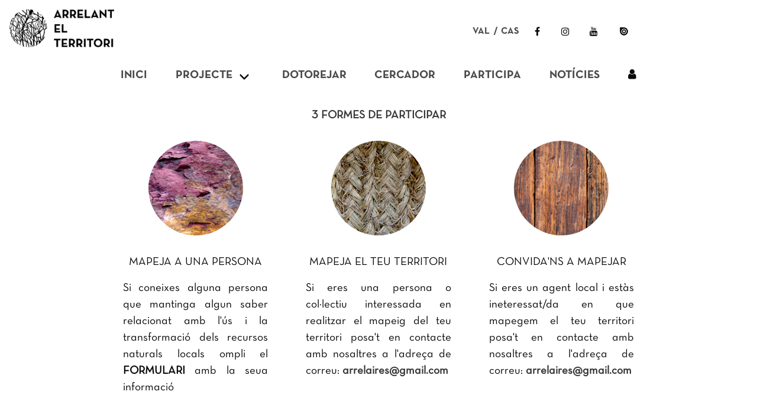

--- FILE ---
content_type: text/html; charset=UTF-8
request_url: http://arrelantelterritori.org/projecte/participa
body_size: 3385
content:
<!DOCTYPE html>
<html lang="ca">
  <head>
    <meta charset="utf-8">
    <meta name="viewport" content="width=device-width, initial-scale=1">
    <meta name="csrf-token" content="OWnskgj6RvuwEu8orL4AGSrFr2nbl1SFm4AoCozi">

    <title>
      Arrelant el territori
      -
      Participa    </title>



    <link rel="stylesheet" href="https://unpkg.com/leaflet.markercluster@1.2.0/dist/MarkerCluster.Default.css">
    <link rel="stylesheet" href="https://unpkg.com/leaflet.markercluster@1.2.0/dist/MarkerCluster.css">
    <link rel="stylesheet" href="https://maxcdn.bootstrapcdn.com/font-awesome/4.7.0/css/font-awesome.min.css">
    <link rel="stylesheet" href="https://cdnjs.cloudflare.com/ajax/libs/trix/1.0.0/trix.css">
    <link rel="stylesheet" href="http://arrelantelterritori.org/css/app.css">

    <script>
        window.Arrelaires = {"csrfToken":"OWnskgj6RvuwEu8orL4AGSrFr2nbl1SFm4AoCozi","signedIn":false,"user":null,"locale":"ca"};

    </script>

    
  </head>

  <body>
    <div id="root">

      <header>
          <div class="navbar-logo">
  <a href="http://arrelantelterritori.org">
    <img src="/images/logo.png">
  </a>

</div>
<nav class="navbar is-transparent layout-ms-25 level-column level-align-center title-font">
  <div class="navbar-brand l-flex level-justify-between w-100">

      <div class="navbar-item">
        <a href="http://arrelantelterritori.org">
          <img src="/images/logo.png" alt="Logo Arrelantelterritori.org">
        </a>
      </div>

      <div class="l-flex-strict">
        
        <a class="navbar-item is-size-6 p-0" href="/lang/ca">
          VAL
        </a>

        <div class="navbar-item is-size-6 p-04"> / </div>

        <a class="navbar-item is-size-6 p-0" href="/lang/es">
          CAS
        </a>



        <div class="navbar-item">
          <div class="field is-grouped">
            <p class="control">
              <a target="_blank" class="button is-white" href="https://www.facebook.com/Arrelaires">
                <span class="icon">
                  <i class="fa fa-facebook"></i>
                </span>
              </a>
            </p>
            <p class="control">
              <a target="_blank" class="button is-white" href="https://www.instagram.com/arrelantelterritori">
                <span class="icon">
                  <i class="fa fa-instagram"></i>
                </span>
              </a>
            </p>
            <p class="control">
              <a target="_blank" class="button is-white" href="https://www.youtube.com/channel/UCO-N-FxMjEscDG-35Pp2ZAw">
                <span class="icon">
                  <i class="fa fa-youtube"></i>
                </span>
              </a>
            </p>
            <p class="control">
              <a target="_blank" class="button is-white" href="https://issuu.com/arrelaires">
                <img src="/images/logo-issu.png" style="height:1rem;width:1rem">
              </a>
            </p>


          </div>
        </div>

        <div class="navbar-burger burger" data-target="_navbar_menu">
          <span></span>
          <span></span>
          <span></span>
        </div>

      </div>




  </div>

  <div id="_navbar_menu" class="navbar-menu w-100">
    <div class="navbar-start w-100 level-justify-between">

      <a class="navbar-item is-uppercase" href="http://arrelantelterritori.org">
        Inici
      </a>

      <div class="navbar-item has-dropdown is-hoverable">
        <a class="navbar-link is-uppercase" href="#">
          Projecte
        </a>
        <div class="navbar-dropdown">
          <a class="navbar-item is-uppercase" href=http://arrelantelterritori.org/projecte/filosofia>
            Filosofia
          </a>
          <a class="navbar-item is-uppercase" href="http://arrelantelterritori.org/nosaltres">
            Nosaltres
          </a>
          <a class="navbar-item is-uppercase" href=http://arrelantelterritori.org/projecte/instruccions>
            Instruccions d&#039;ús
          </a>
          <a class="navbar-item is-uppercase" href=http://arrelantelterritori.org/projecte/espada>
            Fent ruta fem camí
          </a>
          <a class="navbar-item is-uppercase" href=http://arrelantelterritori.org/projecte/aportacions>
            Finançament col·lectiu
          </a>
        </div>
      </div>

      <a class="navbar-item is-uppercase" href="http://arrelantelterritori.org/mapa">
        Dotorejar
      </a>

      <a class="navbar-item is-uppercase" href="http://arrelantelterritori.org/persones/search">
        Cercador
      </a>

      <a class="navbar-item is-uppercase" href="http://arrelantelterritori.org/projecte/participa">
        Participa
      </a>

      <a class="navbar-item is-uppercase" href="/blogs">
        Notícies
      </a>


            <div class="navbar-item">

        <a title="Iniciar sessió" class="" href="http://arrelantelterritori.org/login">
          <i class="fa fa-user"></i>

        </a>

      </div>
      



        <!-- Authentication Links -->



    </div>


  </div>
</nav>

      </header>

      <main>
          
<div class="participa layout-ms-25 layout-mt-2 text-font">

  <div class="participa_title has-text-centered is-uppercase">
    <strong>3 formes de participar</strong>
  </div>

  <div class="columns is-variable is-8 mt-1">
    <div class="column">
      <div class="has-text-centered m-a marker-icon wh-10 participa_textura_1"></div>

      <div class="ptb-1">
        <div class="has-text-centered is-uppercase ptb-1 ">
          Mapeja a una persona        </div>

        <div class="has-text-justified">
          Si coneixes alguna persona que mantinga algun saber relacionat amb l'ús i la transformació dels recursos naturals locals ompli el <a href="/formulari"><strong>FORMULARI</strong></a> amb la seua informació        </div>
      </div>
    </div>
    <div class="column has-text-justified" >
      <div class="has-text-centered m-a marker-icon wh-10 participa_textura_2"></div>

      <div class="ptb-1">
        <div class="has-text-centered is-uppercase ptb-1 ">
          Mapeja el teu territori        </div>

        <div class="has-text-justified">
          Si eres una persona o col·lectiu interessada en realitzar el mapeig del teu territori posa't en contacte amb nosaltres a l'adreça de correu: <strong>arrelaires@gmail.com</strong>        </div>
      </div>
    </div>
    <div class="column has-text-justified" >
      <div class="has-text-centered m-a marker-icon wh-10 participa_textura_3"></div>

      <div class="ptb-1">
        <div class="has-text-centered is-uppercase ptb-1 ">
          Convida'ns a mapejar        </div>

        <div class="has-text-justified">
          Si eres un agent local i estàs ineteressat/da en que mapegem el teu territori posa't en contacte amb nosaltres a l'adreça de correu: <strong>arrelaires@gmail.com</strong>        </div>
      </div>
    </div>
  </div>

</div>
      </main>

      <footer class="footer">
        <div class="tile is-ancestor">
  <div class="tile is-parent is-2 tile-goteo">
    <div class="tile is-child">
      <p>Un projecte de l&#039;Associació Arrelaires finançat col·lectivament a través de</p>
    </div>
  </div>

  <div class="tile is-parent is-8">
    <span class="tile is-child l-flex flex-wrap">

      <a href="https://www.goteo.org/project/arrelant-el-territori">
        <img src="/images/logo-goteo.png" style="height: auto">
      </a>

      <img src="/images/logo-fedinesp.png" alt="Federació d'Instituts d'Estudis del PV" title="Federació d'Instituts d'Estudis del PV">
      <img src="/images/logo-centre-artesania.png" alt="Centre d'Artesania de la Comunitat Valenciana" title="Centre d'Artesania de la Comunitat Valenciana">
      <img src="/images/logo-amics-espada.png" alt="Societat d'amics de la Serra d'Espadà" title="Societat d'amics de la Serra d'Espadà">
      <img src="/images/logo-cels.jpg" alt="Centro de Estudios de La Serrania" title="Centro de Estudios de La Serrania">
      <img src="/images/logo-irmu.jpg" alt="Institut Ramon Muntaner" title="Institut Ramon Muntaner">
      <img src="/images/logo-colze-a-colze.jpg" alt="Colze a colze amb els Ajuntaments" title="Colze a colze amb els Ajuntaments">
      <img src="/images/logo-alfonselmagnanim.jpg" alt="Alfons el Magnànim. Centre valencià d'estudis i investigacions" title="Alfons el Magnànim. Centre valencià d'estudis i investigacions">
      
      <img src="/images/logo-co2023.jpg" alt="Projecte seleccionat a la convocatòria #CMCVaCasa 2023 del Consorci de Museus de la COmunitat Valenciana" title="Projecte seleccionat a la convocatòria #CMCVaCasa 2023 del Consorci de Museus de la COmunitat Valenciana">
    </span>
  </div>

  <div class="tile is-parent is-2 level-align-center">
    <div class="tile is-child ">
      <p class="has-text-right has-text-weight-bold">
        arrelaires@gmail.com
      </p>
      <p class="has-text-right is-size-7">
        desenvolupament <a href="mailto:guirisan@upv.es" target="_top">@guillem</a>
      </p>
    </div>
  </div>

</div>

<div class="layout-ms-25 l-flex level-justify-around is-size-7">
  <span><a href="/tos">Termes i condicions</a></span>
  <span><a href="/privacy">Política de privacitat</a></span>
  <span><a href="/legal">Avís legal</a></span>
  <span><a href="/cookies">Política de cookies</a></span>

</div>
      </footer>

      <flash message=""></flash>

    </div>

    <!-- Scripts -->
    <script src="http://arrelantelterritori.org/js/app.js"></script>
    
    <div class="js-cookie-consent cookie-consent">

    <span class="cookie-consent__message">
        
        <p><strong>Avís de cookies</strong></p>
        <p>Aquest portal (<a href="http://www.arrelantelterritori.org">www.arrelantelterritori.org</a>) usa cookies pròpies per a recopilar informació que ajuda a optimitzar la seua visita (recordar l’idioma, el nom d’usuària…). Les cookies no s’usen per a replegar dades de caràcter personal. Vosté pot permetre el seu ús o rebutjar-lo, també pot canviar la configuració si ho desitja. Disposa de més informació en la <a href="http://www.arrelantelterritori.org/cookies"><em>Política de cookies</em></a>.</p>
    </span>

    <button class="js-cookie-consent-agree cookie-consent__agree m-a button is-info">
        Acceptar
    </button>

</div>

    <script>

        window.laravelCookieConsent = (function () {

            const COOKIE_VALUE = 1;

            function consentWithCookies() {
                setCookie('laravel_cookie_consent', COOKIE_VALUE, 7300);
                hideCookieDialog();
            }

            function cookieExists(name) {
                return (document.cookie.split('; ').indexOf(name + '=' + COOKIE_VALUE) !== -1);
            }

            function hideCookieDialog() {
                const dialogs = document.getElementsByClassName('js-cookie-consent');

                for (let i = 0; i < dialogs.length; ++i) {
                    dialogs[i].style.display = 'none';
                }
            }

            function setCookie(name, value, expirationInDays) {
                const date = new Date();
                date.setTime(date.getTime() + (expirationInDays * 24 * 60 * 60 * 1000));
                document.cookie = name + '=' + value + '; ' + 'expires=' + date.toUTCString() +';path=/';
            }

            if(cookieExists('laravel_cookie_consent')) {
                hideCookieDialog();
            }

            const buttons = document.getElementsByClassName('js-cookie-consent-agree');

            for (let i = 0; i < buttons.length; ++i) {
                buttons[i].addEventListener('click', consentWithCookies);
            }

            return {
                consentWithCookies: consentWithCookies,
                hideCookieDialog: hideCookieDialog
            };
        })();
    </script>


  </body>
</html>


--- FILE ---
content_type: text/css; charset=utf-8
request_url: https://cdnjs.cloudflare.com/ajax/libs/trix/1.0.0/trix.css
body_size: 2672
content:
@charset "UTF-8";
/*
Trix 1.0.0
Copyright © 2018 Basecamp, LLC
http://trix-editor.org/*/
trix-editor {
  border: 1px solid #bbb;
  border-radius: 3px;
  margin: 0;
  padding: 0.4em 0.6em;
  min-height: 5em;
  outline: none; }
trix-toolbar * {
  box-sizing: border-box; }
trix-toolbar .trix-button-row {
  display: flex;
  flex-wrap: nowrap;
  justify-content: space-between; }
trix-toolbar .trix-button-group {
  display: flex;
  margin-bottom: 10px;
  border: 1px solid #bbb;
  border-top-color: #ccc;
  border-bottom-color: #888;
  border-radius: 3px; }
  trix-toolbar .trix-button-group:not(:first-child) {
    margin-left: 1.5vw; }
    @media (max-device-width: 768px) {
      trix-toolbar .trix-button-group:not(:first-child) {
        margin-left: 0; } }
trix-toolbar .trix-button-group-spacer {
  flex-grow: 1; }
  @media (max-device-width: 768px) {
    trix-toolbar .trix-button-group-spacer {
      display: none; } }
trix-toolbar .trix-button {
  position: relative;
  float: left;
  color: rgba(0, 0, 0, 0.6);
  font-size: 0.75em;
  font-weight: 600;
  white-space: nowrap;
  padding: 0 0.5em;
  margin: 0;
  outline: none;
  border: none;
  border-bottom: 1px solid #ddd;
  border-radius: 0;
  background: transparent; }
  trix-toolbar .trix-button:not(:first-child) {
    border-left: 1px solid #ccc; }
  trix-toolbar .trix-button.trix-active {
    background: #cbeefa;
    color: black; }
  trix-toolbar .trix-button:not(:disabled) {
    cursor: pointer; }
  trix-toolbar .trix-button:disabled {
    color: rgba(0, 0, 0, 0.125); }
  @media (max-device-width: 768px) {
    trix-toolbar .trix-button {
      letter-spacing: -0.01em;
      padding: 0 0.3em; } }
trix-toolbar .trix-button--icon {
  font-size: inherit;
  width: 2.6em;
  height: 1.6em;
  max-width: calc(0.8em + 4vw);
  text-indent: -9999px; }
  @media (max-device-width: 768px) {
    trix-toolbar .trix-button--icon {
      height: 2em;
      max-width: calc(0.8em + 3.5vw); } }
  trix-toolbar .trix-button--icon::before {
    display: inline-block;
    position: absolute;
    top: 0;
    right: 0;
    bottom: 0;
    left: 0;
    opacity: 0.6;
    content: "";
    background-position: center;
    background-repeat: no-repeat;
    background-size: contain; }
    @media (max-device-width: 768px) {
      trix-toolbar .trix-button--icon::before {
        right: 6%;
        left: 6%; } }
  trix-toolbar .trix-button--icon.trix-active::before {
    opacity: 1; }
  trix-toolbar .trix-button--icon:disabled::before {
    opacity: 0.125; }
trix-toolbar .trix-button--icon-bold::before {
  background-image: url(data:image/svg+xml,%3Csvg%20xmlns%3D%22http%3A%2F%2Fwww.w3.org%2F2000%2Fsvg%22%20width%3D%2224%22%20height%3D%2224%22%3E%3Cpath%20d%3D%22M15.6%2011.8c1-.7%201.6-1.8%201.6-2.8a4%204%200%200%200-4-4H7v14h7c2.1%200%203.7-1.7%203.7-3.8%200-1.5-.8-2.8-2.1-3.4zM10%207.5h3a1.5%201.5%200%201%201%200%203h-3v-3zm3.5%209H10v-3h3.5a1.5%201.5%200%201%201%200%203z%22%2F%3E%3C%2Fsvg%3E); }
trix-toolbar .trix-button--icon-italic::before {
  background-image: url(data:image/svg+xml,%3Csvg%20xmlns%3D%22http%3A%2F%2Fwww.w3.org%2F2000%2Fsvg%22%20width%3D%2224%22%20height%3D%2224%22%3E%3Cpath%20d%3D%22M10%205v3h2.2l-3.4%208H6v3h8v-3h-2.2l3.4-8H18V5h-8z%22%2F%3E%3C%2Fsvg%3E); }
trix-toolbar .trix-button--icon-link::before {
  background-image: url(data:image/svg+xml,%3Csvg%20xmlns%3D%22http%3A%2F%2Fwww.w3.org%2F2000%2Fsvg%22%20width%3D%2224%22%20height%3D%2224%22%3E%3Cpath%20d%3D%22M9.88%2013.7a4.3%204.3%200%200%201%200-6.07l3.37-3.37a4.26%204.26%200%200%201%206.07%200%204.3%204.3%200%200%201%200%206.06l-1.96%201.72a.91.91%200%201%201-1.3-1.3l1.97-1.71a2.46%202.46%200%200%200-3.48-3.48l-3.38%203.37a2.46%202.46%200%200%200%200%203.48.91.91%200%201%201-1.3%201.3z%22%2F%3E%3Cpath%20d%3D%22M4.25%2019.46a4.3%204.3%200%200%201%200-6.07l1.93-1.9a.91.91%200%201%201%201.3%201.3l-1.93%201.9a2.46%202.46%200%200%200%203.48%203.48l3.37-3.38c.96-.96.96-2.52%200-3.48a.91.91%200%201%201%201.3-1.3%204.3%204.3%200%200%201%200%206.07l-3.38%203.38a4.26%204.26%200%200%201-6.07%200z%22%2F%3E%3C%2Fsvg%3E); }
trix-toolbar .trix-button--icon-strike::before {
  background-image: url(data:image/svg+xml,%3Csvg%20xmlns%3D%22http%3A%2F%2Fwww.w3.org%2F2000%2Fsvg%22%20width%3D%2224%22%20height%3D%2224%22%3E%3Cpath%20d%3D%22M12.73%2014l.28.14c.26.15.45.3.57.44.12.14.18.3.18.5%200%20.3-.15.56-.44.75-.3.2-.76.3-1.39.3A13.52%2013.52%200%200%201%207%2014.95v3.37a10.64%2010.64%200%200%200%204.84.88c1.26%200%202.35-.19%203.28-.56.93-.37%201.64-.9%202.14-1.57s.74-1.45.74-2.32c0-.26-.02-.51-.06-.75h-5.21zm-5.5-4c-.08-.34-.12-.7-.12-1.1%200-1.29.52-2.3%201.58-3.02%201.05-.72%202.5-1.08%204.34-1.08%201.62%200%203.28.34%204.97%201l-1.3%202.93c-1.47-.6-2.73-.9-3.8-.9-.55%200-.96.08-1.2.26-.26.17-.38.38-.38.64%200%20.27.16.52.48.74.17.12.53.3%201.05.53H7.23zM3%2013h18v-2H3v2z%22%2F%3E%3C%2Fsvg%3E); }
trix-toolbar .trix-button--icon-quote::before {
  background-image: url(data:image/svg+xml,%3Csvg%20version%3D%221%22%20xmlns%3D%22http%3A%2F%2Fwww.w3.org%2F2000%2Fsvg%22%20width%3D%2224%22%20height%3D%2224%22%3E%3Cpath%20d%3D%22M6%2017h3l2-4V7H5v6h3zm8%200h3l2-4V7h-6v6h3z%22%2F%3E%3C%2Fsvg%3E); }
trix-toolbar .trix-button--icon-heading-1::before {
  background-image: url(data:image/svg+xml,%3Csvg%20version%3D%221%22%20xmlns%3D%22http%3A%2F%2Fwww.w3.org%2F2000%2Fsvg%22%20width%3D%2224%22%20height%3D%2224%22%3E%3Cpath%20d%3D%22M12%209v3H9v7H6v-7H3V9h9zM8%204h14v3h-6v12h-3V7H8V4z%22%2F%3E%3C%2Fsvg%3E); }
trix-toolbar .trix-button--icon-code::before {
  background-image: url(data:image/svg+xml,%3Csvg%20xmlns%3D%22http%3A%2F%2Fwww.w3.org%2F2000%2Fsvg%22%20width%3D%2224%22%20height%3D%2224%22%3E%3Cpath%20d%3D%22M18.2%2012L15%2015.2l1.4%201.4L21%2012l-4.6-4.6L15%208.8l3.2%203.2zM5.8%2012L9%208.8%207.6%207.4%203%2012l4.6%204.6L9%2015.2%205.8%2012z%22%2F%3E%3C%2Fsvg%3E); }
trix-toolbar .trix-button--icon-bullet-list::before {
  background-image: url(data:image/svg+xml,%3Csvg%20version%3D%221%22%20xmlns%3D%22http%3A%2F%2Fwww.w3.org%2F2000%2Fsvg%22%20width%3D%2224%22%20height%3D%2224%22%3E%3Cpath%20d%3D%22M4%204a2%202%200%201%200%200%204%202%202%200%200%200%200-4zm0%206a2%202%200%201%200%200%204%202%202%200%200%200%200-4zm0%206a2%202%200%201%200%200%204%202%202%200%200%200%200-4zm4%203h14v-2H8v2zm0-6h14v-2H8v2zm0-8v2h14V5H8z%22%2F%3E%3C%2Fsvg%3E); }
trix-toolbar .trix-button--icon-number-list::before {
  background-image: url(data:image/svg+xml,%3Csvg%20xmlns%3D%22http%3A%2F%2Fwww.w3.org%2F2000%2Fsvg%22%20width%3D%2224%22%20height%3D%2224%22%3E%3Cpath%20d%3D%22M2%2017h2v.5H3v1h1v.5H2v1h3v-4H2v1zm1-9h1V4H2v1h1v3zm-1%203h1.8L2%2013.1v.9h3v-1H3.2L5%2010.9V10H2v1zm5-6v2h14V5H7zm0%2014h14v-2H7v2zm0-6h14v-2H7v2z%22%2F%3E%3C%2Fsvg%3E); }
trix-toolbar .trix-button--icon-undo::before {
  background-image: url(data:image/svg+xml,%3Csvg%20xmlns%3D%22http%3A%2F%2Fwww.w3.org%2F2000%2Fsvg%22%20width%3D%2224%22%20height%3D%2224%22%3E%3Cpath%20d%3D%22M12.5%208c-2.6%200-5%201-6.9%202.6L2%207v9h9l-3.6-3.6A8%208%200%200%201%2020%2016l2.4-.8a10.5%2010.5%200%200%200-10-7.2z%22%2F%3E%3C%2Fsvg%3E); }
trix-toolbar .trix-button--icon-redo::before {
  background-image: url(data:image/svg+xml,%3Csvg%20xmlns%3D%22http%3A%2F%2Fwww.w3.org%2F2000%2Fsvg%22%20width%3D%2224%22%20height%3D%2224%22%3E%3Cpath%20d%3D%22M18.4%2010.6a10.5%2010.5%200%200%200-16.9%204.6L4%2016a8%208%200%200%201%2012.7-3.6L13%2016h9V7l-3.6%203.6z%22%2F%3E%3C%2Fsvg%3E); }
trix-toolbar .trix-button--icon-decrease-nesting-level::before {
  background-image: url(data:image/svg+xml,%3Csvg%20xmlns%3D%22http%3A%2F%2Fwww.w3.org%2F2000%2Fsvg%22%20width%3D%2224%22%20height%3D%2224%22%3E%3Cpath%20d%3D%22M3%2019h19v-2H3v2zm7-6h12v-2H10v2zm-8.3-.3l2.8%202.9L6%2014.2%204%2012l2-2-1.4-1.5L1%2012l.7.7zM3%205v2h19V5H3z%22%2F%3E%3C%2Fsvg%3E); }
trix-toolbar .trix-button--icon-increase-nesting-level::before {
  background-image: url(data:image/svg+xml,%3Csvg%20xmlns%3D%22http%3A%2F%2Fwww.w3.org%2F2000%2Fsvg%22%20width%3D%2224%22%20height%3D%2224%22%3E%3Cpath%20d%3D%22M3%2019h19v-2H3v2zm7-6h12v-2H10v2zm-6.9-1L1%2014.2l1.4%201.4L6%2012l-.7-.7-2.8-2.8L1%209.9%203.1%2012zM3%205v2h19V5H3z%22%2F%3E%3C%2Fsvg%3E); }
trix-toolbar .trix-dialogs {
  position: relative; }
trix-toolbar .trix-dialog {
  position: absolute;
  top: 0;
  left: 0;
  right: 0;
  font-size: 0.75em;
  padding: 15px 10px;
  background: #fff;
  box-shadow: 0 0.3em 1em #ccc;
  border-top: 2px solid #888;
  border-radius: 5px;
  z-index: 5; }
trix-toolbar .trix-input--dialog {
  font-size: inherit;
  font-weight: normal;
  padding: 0.5em 0.8em;
  margin: 0 10px 0 0;
  border-radius: 3px;
  border: 1px solid #bbb;
  background-color: #fff;
  box-shadow: none;
  outline: none;
  -webkit-appearance: none;
  -moz-appearance: none; }
  trix-toolbar .trix-input--dialog.validate:invalid {
    box-shadow: #F00 0px 0px 1.5px 1px; }
trix-toolbar .trix-button--dialog {
  font-size: inherit;
  padding: 0.5em;
  border-bottom: none; }
trix-toolbar .trix-dialog--link {
  max-width: 600px; }
trix-toolbar .trix-dialog__link-fields {
  display: flex;
  align-items: baseline; }
  trix-toolbar .trix-dialog__link-fields .trix-input {
    flex: 1; }
  trix-toolbar .trix-dialog__link-fields .trix-button-group {
    flex: 0 0 content;
    margin: 0; }
trix-editor [data-trix-mutable]:not(.attachment__caption-editor) {
  -webkit-user-select: none;
  -moz-user-select: none;
  -ms-user-select: none;
  user-select: none; }

trix-editor [data-trix-mutable]::-moz-selection,
trix-editor [data-trix-cursor-target]::-moz-selection, trix-editor [data-trix-mutable] ::-moz-selection {
  background: none; }
trix-editor [data-trix-mutable]::selection,
trix-editor [data-trix-cursor-target]::selection, trix-editor [data-trix-mutable] ::selection {
  background: none; }

trix-editor [data-trix-mutable].attachment__caption-editor:focus::-moz-selection {
  background: highlight; }
trix-editor [data-trix-mutable].attachment__caption-editor:focus::selection {
  background: highlight; }

trix-editor [data-trix-mutable].attachment.attachment--file {
  box-shadow: 0 0 0 2px highlight;
  border-color: transparent; }
trix-editor [data-trix-mutable].attachment img {
  box-shadow: 0 0 0 2px highlight; }
trix-editor .attachment {
  position: relative; }
  trix-editor .attachment:hover {
    cursor: default; }
trix-editor .attachment--preview .attachment__caption:hover {
  cursor: text; }
trix-editor .attachment__progress {
  position: absolute;
  z-index: 1;
  height: 20px;
  top: calc(50% - 10px);
  left: 5%;
  width: 90%;
  opacity: 0.9;
  transition: opacity 200ms ease-in; }
  trix-editor .attachment__progress[value="100"] {
    opacity: 0; }
trix-editor .attachment__caption-editor {
  display: inline-block;
  width: 100%;
  margin: 0;
  padding: 0;
  font-size: inherit;
  font-family: inherit;
  line-height: inherit;
  color: inherit;
  text-align: center;
  vertical-align: top;
  border: none;
  outline: none;
  -webkit-appearance: none;
  -moz-appearance: none; }
trix-editor .attachment__toolbar {
  position: absolute;
  z-index: 1;
  top: -0.9em;
  left: 0;
  width: 100%;
  text-align: center; }
trix-editor .trix-button-group {
  display: inline-flex; }
trix-editor .trix-button {
  position: relative;
  float: left;
  color: #666;
  white-space: nowrap;
  font-size: 80%;
  padding: 0 0.8em;
  margin: 0;
  outline: none;
  border: none;
  border-radius: 0;
  background: transparent; }
  trix-editor .trix-button:not(:first-child) {
    border-left: 1px solid #ccc; }
  trix-editor .trix-button.trix-active {
    background: #cbeefa; }
  trix-editor .trix-button:not(:disabled) {
    cursor: pointer; }
trix-editor .trix-button--remove {
  text-indent: -9999px;
  display: inline-block;
  padding: 0;
  outline: none;
  width: 1.8em;
  height: 1.8em;
  line-height: 1.8em;
  border-radius: 50%;
  background-color: #fff;
  border: 2px solid highlight;
  box-shadow: 1px 1px 6px rgba(0, 0, 0, 0.25); }
  trix-editor .trix-button--remove::before {
    display: inline-block;
    position: absolute;
    top: 0;
    right: 0;
    bottom: 0;
    left: 0;
    opacity: 0.7;
    content: "";
    background-image: url(data:image/svg+xml,%3Csvg%20height%3D%2224%22%20width%3D%2224%22%20xmlns%3D%22http%3A%2F%2Fwww.w3.org%2F2000%2Fsvg%22%3E%3Cpath%20d%3D%22M19%206.4L17.6%205%2012%2010.6%206.4%205%205%206.4l5.6%205.6L5%2017.6%206.4%2019l5.6-5.6%205.6%205.6%201.4-1.4-5.6-5.6z%22%2F%3E%3Cpath%20d%3D%22M0%200h24v24H0z%22%20fill%3D%22none%22%2F%3E%3C%2Fsvg%3E);
    background-position: center;
    background-repeat: no-repeat;
    background-size: 90%; }
  trix-editor .trix-button--remove:hover {
    border-color: #333; }
    trix-editor .trix-button--remove:hover::before {
      opacity: 1; }
trix-editor .attachment__metadata-container {
  position: relative; }
trix-editor .attachment__metadata {
  position: absolute;
  left: 50%;
  top: 2em;
  transform: translate(-50%, 0);
  max-width: 90%;
  padding: 0.1em 0.6em;
  font-size: 0.8em;
  color: #fff;
  background-color: rgba(0, 0, 0, 0.7);
  border-radius: 3px; }
  trix-editor .attachment__metadata .attachment__name {
    display: inline-block;
    max-width: 100%;
    vertical-align: bottom;
    overflow: hidden;
    text-overflow: ellipsis;
    white-space: nowrap; }
  trix-editor .attachment__metadata .attachment__size {
    margin-left: 0.2em;
    white-space: nowrap; }
@charset "UTF-8";
.trix-content {
  line-height: 1.5; }
  .trix-content * {
    box-sizing: border-box; }
  .trix-content h1 {
    font-size: 1.2em;
    line-height: 1.2;
    margin: 0; }
  .trix-content blockquote {
    margin: 0 0 0 0.3em;
    padding: 0 0 0 0.6em;
    border-left: 0.3em solid #ccc; }
  .trix-content pre {
    display: inline-block;
    width: 100%;
    vertical-align: top;
    font-family: monospace;
    font-size: 0.9em;
    margin: 0;
    padding: 0.5em;
    white-space: pre;
    background-color: #eee;
    overflow-x: auto; }
  .trix-content ul, .trix-content ol, .trix-content li {
    margin: 0;
    padding: 0; }
    .trix-content ul li, .trix-content ol li, .trix-content li li {
      margin-left: 1em; }
  .trix-content img {
    max-width: 100%;
    height: auto; }
  .trix-content .attachment {
    display: inline-block;
    position: relative;
    max-width: 100%;
    margin: 0;
    padding: 0; }
    .trix-content .attachment a {
      color: inherit;
      text-decoration: none; }
      .trix-content .attachment a:hover, .trix-content .attachment a:visited:hover {
        color: inherit; }
  .trix-content .attachment__caption {
    padding: 0;
    text-align: center; }
    .trix-content .attachment__caption .attachment__name + .attachment__size::before {
      content: ' · '; }
  .trix-content .attachment--preview {
    width: 100%;
    text-align: center; }
    .trix-content .attachment--preview .attachment__caption {
      color: #666;
      font-size: 0.9em;
      line-height: 1.2; }
  .trix-content .attachment--file {
    color: #333;
    line-height: 1;
    margin: 0 2px 2px 0;
    padding: 0.4em 1em;
    border: 1px solid #bbb;
    border-radius: 5px; }
  .trix-content .attachment-gallery {
    display: flex;
    flex-wrap: wrap;
    position: relative;
    margin: 0;
    padding: 0; }
    .trix-content .attachment-gallery .attachment {
      flex: 1 0 33%;
      padding: 0 0.5em;
      max-width: 33%; }
    .trix-content .attachment-gallery.attachment-gallery--2 .attachment, .trix-content .attachment-gallery.attachment-gallery--4 .attachment {
      flex-basis: 50%;
      max-width: 50%; }
